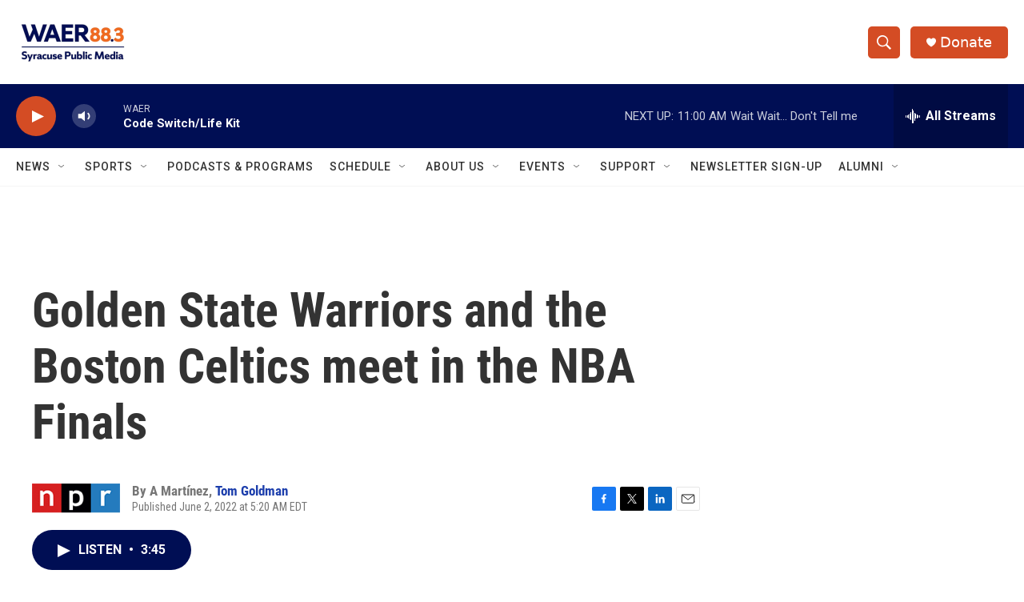

--- FILE ---
content_type: text/html; charset=utf-8
request_url: https://www.google.com/recaptcha/api2/aframe
body_size: 263
content:
<!DOCTYPE HTML><html><head><meta http-equiv="content-type" content="text/html; charset=UTF-8"></head><body><script nonce="puSnxp4PDe4cSPsdP6NPNQ">/** Anti-fraud and anti-abuse applications only. See google.com/recaptcha */ try{var clients={'sodar':'https://pagead2.googlesyndication.com/pagead/sodar?'};window.addEventListener("message",function(a){try{if(a.source===window.parent){var b=JSON.parse(a.data);var c=clients[b['id']];if(c){var d=document.createElement('img');d.src=c+b['params']+'&rc='+(localStorage.getItem("rc::a")?sessionStorage.getItem("rc::b"):"");window.document.body.appendChild(d);sessionStorage.setItem("rc::e",parseInt(sessionStorage.getItem("rc::e")||0)+1);localStorage.setItem("rc::h",'1768662121222');}}}catch(b){}});window.parent.postMessage("_grecaptcha_ready", "*");}catch(b){}</script></body></html>